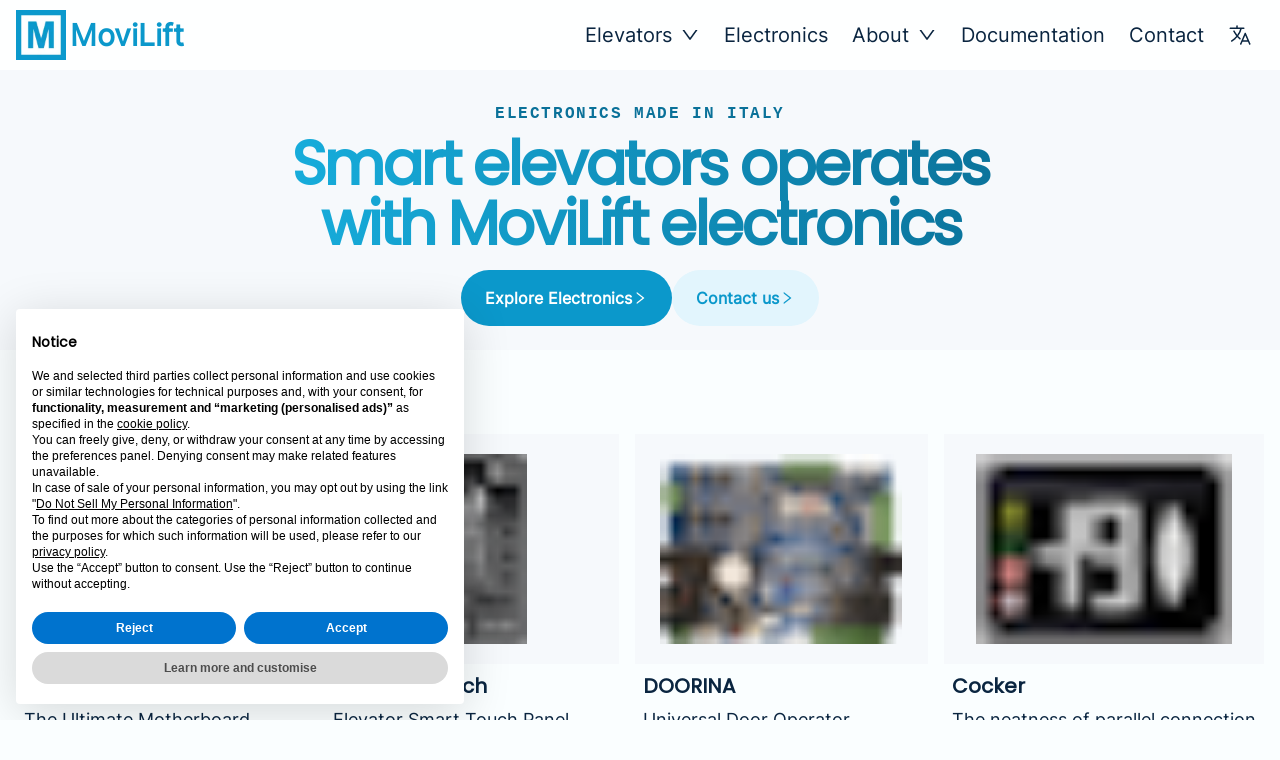

--- FILE ---
content_type: image/svg+xml
request_url: https://www.datocms-assets.com/64347/1646750723-verified_user_black_24dp-1.svg
body_size: -389
content:
<?xml version="1.0" encoding="utf-8"?>
<svg xmlns="http://www.w3.org/2000/svg" width="150" height="151" viewBox="0 0 150 151" fill="none">
<path d="M75 6.74463L18.75 31.7446V69.2446C18.75 103.932 42.75 136.37 75 144.245C107.25 136.37 131.25 103.932 131.25 69.2446V31.7446L75 6.74463ZM62.5 106.745L37.5 81.7446L46.3125 72.9321L62.5 89.0571L103.688 47.8696L112.5 56.7446L62.5 106.745Z" fill="#222222"/>
</svg>

--- FILE ---
content_type: image/svg+xml
request_url: https://www.datocms-assets.com/64347/1646750733-support_agent_black_24dp-1.svg
body_size: -103
content:
<?xml version="1.0" encoding="utf-8"?>
<svg xmlns="http://www.w3.org/2000/svg" width="150" height="151" viewBox="0 0 150 151" fill="none">
<path d="M131.25 76.8696C131.25 42.5571 104.625 19.2446 75 19.2446C45.6875 19.2446 18.75 42.0571 18.75 77.2446C15 79.3696 12.5 83.3696 12.5 87.9946V100.495C12.5 107.37 18.125 112.995 25 112.995H31.25V74.8696C31.25 50.6821 50.8125 31.1196 75 31.1196C99.1875 31.1196 118.75 50.6821 118.75 74.8696V119.245H68.75V131.745H118.75C125.625 131.745 131.25 126.12 131.25 119.245V111.62C134.938 109.682 137.5 105.87 137.5 101.37V86.9946C137.5 82.6196 134.938 78.8071 131.25 76.8696Z" fill="#222222"/>
<path d="M56.25 87.9946C59.7018 87.9946 62.5 85.1964 62.5 81.7446C62.5 78.2928 59.7018 75.4946 56.25 75.4946C52.7982 75.4946 50 78.2928 50 81.7446C50 85.1964 52.7982 87.9946 56.25 87.9946Z" fill="#222222"/>
<path d="M93.75 87.9946C97.2018 87.9946 100 85.1964 100 81.7446C100 78.2928 97.2018 75.4946 93.75 75.4946C90.2982 75.4946 87.5 78.2928 87.5 81.7446C87.5 85.1964 90.2982 87.9946 93.75 87.9946Z" fill="#222222"/>
<path d="M112.5 69.4321C109.5 51.6196 93.9999 37.9946 75.3124 37.9946C56.3749 37.9946 35.9999 53.6821 37.6249 78.3071C53.0624 71.9946 64.6874 58.2446 67.9999 41.4946C76.1874 57.9321 92.9999 69.2446 112.5 69.4321Z" fill="#222222"/>
</svg>

--- FILE ---
content_type: image/svg+xml
request_url: https://www.datocms-assets.com/64347/1646740543-conformite_europeenne-logo-1-1.svg
body_size: 399
content:
<?xml version="1.0" encoding="utf-8"?>
<svg xmlns="http://www.w3.org/2000/svg" width="150" height="106" viewBox="0 0 150 106" fill="none">
<g clip-path="url(#clip0_44_254)">
<path fill-rule="evenodd" clip-rule="evenodd" d="M59.5869 104.831C57.8342 105.004 56.0736 105.09 54.3118 105.09C40.3216 105.09 26.9043 99.6363 17.0117 89.9287C7.11913 80.2211 1.56152 67.0545 1.56152 53.3257C1.56152 39.5971 7.11913 26.4306 17.0117 16.7229C26.9043 7.01525 40.3216 1.56152 54.3118 1.56152C56.0736 1.56152 57.8342 1.64812 59.5869 1.82099V17.3503C57.8371 17.1403 56.0742 17.0536 54.3118 17.0908C44.5186 17.0908 35.1266 20.9084 28.2017 27.7037C21.277 34.4992 17.3866 43.7157 17.3866 53.3257C17.3866 62.9359 21.277 72.1524 28.2017 78.9479C35.1266 85.7432 44.5186 89.5608 54.3118 89.5608C56.0742 89.598 57.8371 89.5113 59.5869 89.3013V104.831Z" fill="#222222"/>
<path fill-rule="evenodd" clip-rule="evenodd" d="M149.263 104.831C147.51 105.004 145.749 105.09 143.988 105.09C129.997 105.09 116.58 99.6363 106.687 89.9287C96.7949 80.2211 91.2373 67.0545 91.2373 53.3257C91.2373 39.5971 96.7949 26.4306 106.687 16.7229C116.58 7.01525 129.997 1.56152 143.988 1.56152C145.749 1.56152 147.51 1.64812 149.263 1.82099V17.3503C147.513 17.1403 145.75 17.0536 143.988 17.0908C135.569 17.0902 127.402 19.9128 120.842 25.0908C114.281 30.2689 109.721 37.4913 107.917 45.5612H138.713V61.0904H107.917C109.721 69.1603 114.281 76.3827 120.842 81.5608C127.402 86.7388 135.569 89.5614 143.988 89.5608C145.75 89.598 147.513 89.5113 149.263 89.3013V104.831Z" fill="#222222"/>
</g>
<defs>
<clipPath id="clip0_44_254">
<rect width="150" height="105.495" fill="white"/>
</clipPath>
</defs>
</svg>